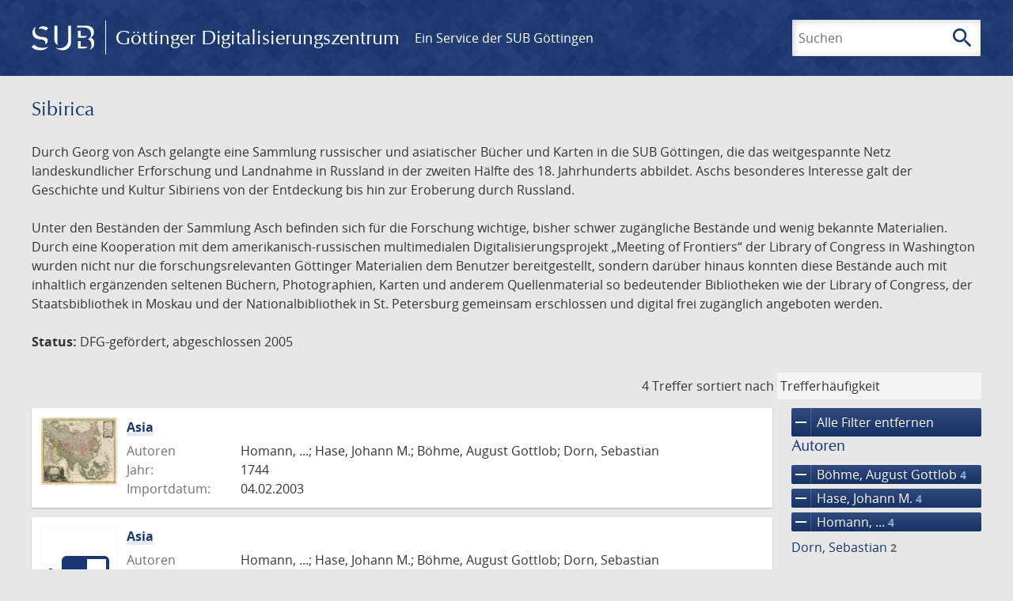

--- FILE ---
content_type: text/html; charset=UTF-8
request_url: https://images.sub.uni-goettingen.de/collection/sibirica?filter%5B0%5D%5Bfacet_creator_personal%5D=Hase,%20Johann%20M.&filter%5B1%5D%5Bdc%5D=maps&filter%5B2%5D%5Bfacet_creator_personal%5D=Homann,%20...&filter%5B3%5D%5Bfacet_place_publish%5D=%5BN%C3%BCrnberg%5D&filter%5B4%5D%5Bdc%5D=sibirica&filter%5B5%5D%5Bfacet_creator_personal%5D=B%C3%B6hme,%20August%20Gottlob&page=1
body_size: 5684
content:
<!DOCTYPE html>
<html class="root" lang="de">
<head>
    <meta charset="UTF-8"/>
<meta name="viewport" content="width=device-width, initial-scale=1">
<title>Sibirica - GDZ - Göttinger Digitalisierungszentrum</title>
<link rel="icon" type="image/x-icon" href="/favicon.ico"/>
<link rel="alternate" type="application/atom+xml" title="Atom-Feed" href="https://images.sub.uni-goettingen.de/feed/atom" />
<link rel="alternate" type="application/rss+xml" title="RSS-Feed" href="https://images.sub.uni-goettingen.de/feed/rss" />
<meta property="og:title" content="Sibirica - GDZ - Göttinger Digitalisierungszentrum" />
<meta property="og:type" content="website" />
            <link rel="stylesheet" href="/build/app.37fdcb1a.css">
    </head>
<body class="site">

<header class="header" data-role="header">
    <div class="header_inner">
        <div class="header_main" role="banner">
            <a class="header_logo" href="/">
                <img src="/images/sub-logo.svg" alt="SUB" title="Staats- und Universitätsbibliothek Göttingen">
                <span class="header_title -long">Göttinger Digitalisierungszentrum</span>
                <span class="header_title -short">GDZ</span>
            </a>
            <div class="header_secondary">
                <a href="https://www.sub.uni-goettingen.de">
                    Ein Service der SUB Göttingen
                </a>
            </div>
        </div>

        <ul class="header_nav">
                                    <li class="header_nav-item">
                <button class="header_search-toggle">
                    <i class="icon">search</i>
                    Suchen
                </button>
            </li>
        </ul>

        
<div class="search">
    <form name="search" method="get" action="/suche" class="search_form -visible" role="search">
    <input type="text" id="search_q" name="search[q]" required="required" class="search_input" size="32" placeholder="Suchen" />
    <button type="submit" class="search_submit" name="search_submit">
        <i class="icon">search</i>
        <span class="sr-only">Suchen</span>
    </button>
    <div class="search_popup">
        <div class="search_content -visible">
                            <ul class="search_list">
                            <li class="search_item"><input type="radio" id="search_searchScope_0" name="search[searchScope]" required="required" class="search_radio" value="all" /><label class="search_label required" for="search_searchScope_0">In allen Dokumenten</label></li>
            <li class="search_item"><input type="radio" id="search_searchScope_1" name="search[searchScope]" required="required" class="search_radio" value="sibirica" checked="checked" /><label class="search_label required" for="search_searchScope_1">In der Sammlung: Sibirica</label></li>
    
                </ul>
                <hr class="search_separator">
                        <p>Durchsuche</p>
            <ul class="search_list">
                        <li class="search_item"><input type="radio" id="search_searchType_0" name="search[searchType]" required="required" class="search_radio" value="metadata" checked="checked" /><label class="search_label required" for="search_searchType_0">Metadaten</label></li>
            <li class="search_item"><input type="radio" id="search_searchType_1" name="search[searchType]" required="required" class="search_radio" value="fulltext" /><label class="search_label required" for="search_searchType_1">Volltext</label></li>
            <li class="search_item"><input type="radio" id="search_searchType_2" name="search[searchType]" required="required" class="search_radio" value="default" /><label class="search_label required" for="search_searchType_2">Metadaten und Volltext</label></li>
    
            </ul>
            <p>
                <a href="/search/advanced/">Erweiterte Suche</a>
            </p>
            <button class="search_close" title="Schließen">
                <i class="icon">close</i>
                <span class="sr-only">Schließen</span>
            </button>
        </div>
    </div>
    <input type="hidden" id="search_collection" name="search[collection]" value="sibirica" />
    </form>
</div>

    </div>
</header>

<div class="site_wrap">
    <div class="content">
            
    <div class="collections_above">
        <header class="collections_header">
            <h1 class="collections_title">Sibirica</h1>
        </header>

                    <p>Durch Georg von Asch gelangte eine Sammlung russischer und asiatischer Bücher und Karten in die SUB Göttingen, die das weitgespannte Netz landeskundlicher Erforschung und Landnahme in Russland in der zweiten Hälfte des 18. Jahrhunderts abbildet. Aschs besonderes Interesse galt der Geschichte und Kultur Sibiriens von der Entdeckung bis hin zur Eroberung durch Russland.</p>
<p>Unter den Beständen der Sammlung Asch befinden sich für die Forschung wichtige, bisher schwer zugängliche Bestände und wenig bekannte Materialien. Durch eine Kooperation mit dem amerikanisch-russischen multimedialen Digitalisierungsprojekt „Meeting of Frontiers“ der Library of Congress in Washington wurden nicht nur die forschungsrelevanten Göttinger Materialien dem Benutzer bereitgestellt, sondern darüber hinaus konnten diese Bestände auch mit inhaltlich ergänzenden seltenen Büchern, Photographien, Karten und anderem Quellenmaterial so bedeutender Bibliotheken wie der Library of Congress, der Staatsbibliothek in Moskau und der Nationalbibliothek in St. Petersburg gemeinsam erschlossen und digital frei zugänglich angeboten werden.</p>
<p><strong>Status:</strong> DFG-gefördert, abgeschlossen 2005</p>
            </div>
                    <div class="navigation -top">
    <div class="find_aside">
        <span class="find_count">4 Treffer</span>
        <span class="find_sort">
                
    <label for="sort">sortiert nach</label>
    <select class="find_sort-order" id="sort">
        <option value="score-desc" selected>Trefferhäufigkeit</option>
        <option value="bycreator-asc" >Autor aufsteigend</option>
        <option value="bycreator-desc" >Autor absteigend</option>
        <option value="year_publish-asc" >Jahr aufsteigend</option>
        <option value="year_publish-desc" >Jahr absteigend</option>
        <option value="date_indexed-asc" >Importdatum aufsteigend</option>
        <option value="date_indexed-desc" >Importdatum absteigend</option>
        <option value="bytitle-asc" >Titel aufsteigend</option>
        <option value="bytitle-desc" >Titel absteigend</option>
        <option value="date_modified-asc" >Änderungsdatum aufsteigend</option>
        <option value="date_modified-desc" >Änderungsdatum absteigend</option>
            </select>
</span>
    </div>
        

</div>

        <div class="result">

                            <section class="facets">
                    
<div class="facets_header">
    <button class="facets_toggle -show">Filter anzeigen</button>
    <button class="facets_toggle -hide hidden">Filter ausblenden</button>
</div>

<div class="facets_body">
                    <a class="facets_remove" href="/collection/sibirica?page=1">
            <i class="icon">remove</i>
            Alle Filter entfernen
        </a>
    
                                                                                                                                                                                                                                        
        <article class="facet">
                        
            <h2>Autoren</h2>

            <ol class="facet_list">
                                                                                                                                        <li class="facet_item">
                                                                                                                                                                                                                                                                                                                                                                                                                                                                                                                                                                                                                                                                    <a class="facet_link -remove" href="/collection/sibirica?filter%5B0%5D%5Bfacet_creator_personal%5D=Hase,%20Johann%20M.&amp;filter%5B1%5D%5Bdc%5D=maps&amp;filter%5B2%5D%5Bfacet_creator_personal%5D=Homann,%20...&amp;filter%5B3%5D%5Bfacet_place_publish%5D=%5BN%C3%BCrnberg%5D&amp;filter%5B4%5D%5Bdc%5D=sibirica&amp;page=1" title="Filter entfernen: Autor ist „Böhme, August Gottlob“">
                                    <i class="icon">remove</i>
                                    Böhme, August Gottlob&nbsp;<span class="facet_count">4</span>
                                </a>
                            </li>
                                                                                                <li class="facet_item">
                                                                                                                                                                                                                                                                                                                                                                                                                                                                                                                                                                                                                                                                    <a class="facet_link -remove" href="/collection/sibirica?filter%5B0%5D%5Bdc%5D=maps&amp;filter%5B1%5D%5Bfacet_creator_personal%5D=Homann,%20...&amp;filter%5B2%5D%5Bfacet_place_publish%5D=%5BN%C3%BCrnberg%5D&amp;filter%5B3%5D%5Bdc%5D=sibirica&amp;filter%5B4%5D%5Bfacet_creator_personal%5D=B%C3%B6hme,%20August%20Gottlob&amp;page=1" title="Filter entfernen: Autor ist „Hase, Johann M.“">
                                    <i class="icon">remove</i>
                                    Hase, Johann M.&nbsp;<span class="facet_count">4</span>
                                </a>
                            </li>
                                                                                                <li class="facet_item">
                                                                                                                                                                                                                                                                                                                                                                                                                                                                                                                                                                                                                                                                    <a class="facet_link -remove" href="/collection/sibirica?filter%5B0%5D%5Bfacet_creator_personal%5D=Hase,%20Johann%20M.&amp;filter%5B1%5D%5Bdc%5D=maps&amp;filter%5B2%5D%5Bfacet_place_publish%5D=%5BN%C3%BCrnberg%5D&amp;filter%5B3%5D%5Bdc%5D=sibirica&amp;filter%5B4%5D%5Bfacet_creator_personal%5D=B%C3%B6hme,%20August%20Gottlob&amp;page=1" title="Filter entfernen: Autor ist „Homann, ...“">
                                    <i class="icon">remove</i>
                                    Homann, ...&nbsp;<span class="facet_count">4</span>
                                </a>
                            </li>
                                                                                                                                                                                                                                                                                                    <li class="facet_item">
                                                                                                <a class="facet_link" href="/collection/sibirica?filter%5B0%5D%5Bfacet_creator_personal%5D=Hase,%20Johann%20M.&amp;filter%5B1%5D%5Bdc%5D=maps&amp;filter%5B2%5D%5Bfacet_creator_personal%5D=Homann,%20...&amp;filter%5B3%5D%5Bfacet_place_publish%5D=%5BN%C3%BCrnberg%5D&amp;filter%5B4%5D%5Bdc%5D=sibirica&amp;filter%5B5%5D%5Bfacet_creator_personal%5D=B%C3%B6hme,%20August%20Gottlob&amp;filter%5B6%5D%5Bfacet_creator_personal%5D=Dorn,%20Sebastian" title="Filter hinzufügen: Autor ist „Dorn, Sebastian“">
                                    Dorn, Sebastian&nbsp;<span class="facet_count">2</span>
                                </a>
                            </li>
                                                                        </ol>

                            <button class="facet_list-toggle -expand">
                    <i class="icon">expand_more</i>
                    Mehr anzeigen
                </button>

                <button class="facet_list-toggle -collapse">
                    <i class="icon">expand_less</i>
                    Weniger anzeigen
                </button>
                    </article>
                                                                                                                                                            
        <article class="facet">
                        
            <h2>Verlage</h2>

            <ol class="facet_list">
                                                                                                                                                                                                                                                    <li class="facet_item">
                                                                                                <a class="facet_link" href="/collection/sibirica?filter%5B0%5D%5Bfacet_creator_personal%5D=Hase,%20Johann%20M.&amp;filter%5B1%5D%5Bdc%5D=maps&amp;filter%5B2%5D%5Bfacet_creator_personal%5D=Homann,%20...&amp;filter%5B3%5D%5Bfacet_place_publish%5D=%5BN%C3%BCrnberg%5D&amp;filter%5B4%5D%5Bdc%5D=sibirica&amp;filter%5B5%5D%5Bfacet_creator_personal%5D=B%C3%B6hme,%20August%20Gottlob&amp;filter%5B6%5D%5Bfacet_publisher%5D=Homanniani%20Hered." title="Filter hinzufügen: Verlag ist „Homanniani Hered.“">
                                    Homanniani Hered.&nbsp;<span class="facet_count">2</span>
                                </a>
                            </li>
                                                                                                <li class="facet_item">
                                                                                                <a class="facet_link" href="/collection/sibirica?filter%5B0%5D%5Bfacet_creator_personal%5D=Hase,%20Johann%20M.&amp;filter%5B1%5D%5Bdc%5D=maps&amp;filter%5B2%5D%5Bfacet_creator_personal%5D=Homann,%20...&amp;filter%5B3%5D%5Bfacet_place_publish%5D=%5BN%C3%BCrnberg%5D&amp;filter%5B4%5D%5Bdc%5D=sibirica&amp;filter%5B5%5D%5Bfacet_creator_personal%5D=B%C3%B6hme,%20August%20Gottlob&amp;filter%5B6%5D%5Bfacet_publisher%5D=Homanniani%20Heredes" title="Filter hinzufügen: Verlag ist „Homanniani Heredes“">
                                    Homanniani Heredes&nbsp;<span class="facet_count">2</span>
                                </a>
                            </li>
                                                                        </ol>

                            <button class="facet_list-toggle -expand">
                    <i class="icon">expand_more</i>
                    Mehr anzeigen
                </button>

                <button class="facet_list-toggle -collapse">
                    <i class="icon">expand_less</i>
                    Weniger anzeigen
                </button>
                    </article>
                                                                                                                                                                                        
        <article class="facet">
                        
            <h2>Orte</h2>

            <ol class="facet_list">
                                                                                                                                        <li class="facet_item">
                                                                                                                                                                                                                                                                                                                                                                                                                                                                                                                                                                                                                                                                    <a class="facet_link -remove" href="/collection/sibirica?filter%5B0%5D%5Bfacet_creator_personal%5D=Hase,%20Johann%20M.&amp;filter%5B1%5D%5Bdc%5D=maps&amp;filter%5B2%5D%5Bfacet_creator_personal%5D=Homann,%20...&amp;filter%5B3%5D%5Bdc%5D=sibirica&amp;filter%5B4%5D%5Bfacet_creator_personal%5D=B%C3%B6hme,%20August%20Gottlob&amp;page=1" title="Filter entfernen: Ort ist „[Nürnberg]“">
                                    <i class="icon">remove</i>
                                    [Nürnberg]&nbsp;<span class="facet_count">4</span>
                                </a>
                            </li>
                                                                                                                                        </ol>

                            <button class="facet_list-toggle -expand">
                    <i class="icon">expand_more</i>
                    Mehr anzeigen
                </button>

                <button class="facet_list-toggle -collapse">
                    <i class="icon">expand_less</i>
                    Weniger anzeigen
                </button>
                    </article>
                                                                                                                                                            
        <article class="facet">
                        
            <h2>Jahre</h2>

            <ol class="facet_list">
                                                                                                                                    </ol>

                                                            <div
                    class="facet_histogram"
                    data-years='[[1744,4]]'
                >
                </div>
                <form class="facet_year">
                    <input
                        type="number"
                        class="facet_year-input"
                        min="0"
                        max="9999"
                        placeholder="Jahr"
                        value=""
                    >
                    bis
                    <input
                        type="number"
                        class="facet_year-input"
                        min="0"
                        max="9999"
                        placeholder="Jahr"
                        value=""
                    >
                    <button type="submit" class="facet_year-submit">
                        <i class="icon">keyboard_arrow_right</i>
                        <span class="sr-only">Suche einschränken</span>
                    </button>
                </form>
                    </article>
                                                                                                                                                                                                                    
        <article class="facet">
                        
            <h2>Sammlungen</h2>

            <ol class="facet_list">
                                                                                                                                        <li class="facet_item">
                                                                                                                                                                                                                                                                                                                                                                                                                                                                                                                                                                                                                                                                    <a class="facet_link -remove" href="/collection/sibirica?filter%5B0%5D%5Bfacet_creator_personal%5D=Hase,%20Johann%20M.&amp;filter%5B1%5D%5Bfacet_creator_personal%5D=Homann,%20...&amp;filter%5B2%5D%5Bfacet_place_publish%5D=%5BN%C3%BCrnberg%5D&amp;filter%5B3%5D%5Bdc%5D=sibirica&amp;filter%5B4%5D%5Bfacet_creator_personal%5D=B%C3%B6hme,%20August%20Gottlob&amp;page=1" title="Filter entfernen: Sammlung ist „Karten“">
                                    <i class="icon">remove</i>
                                    Karten&nbsp;<span class="facet_count">4</span>
                                </a>
                            </li>
                                                                                                <li class="facet_item">
                                                                                                                                                                                                                                                                                                                                                                                                                                                                                                                                                                                                                                                                    <a class="facet_link -remove" href="/collection/sibirica?filter%5B0%5D%5Bfacet_creator_personal%5D=Hase,%20Johann%20M.&amp;filter%5B1%5D%5Bdc%5D=maps&amp;filter%5B2%5D%5Bfacet_creator_personal%5D=Homann,%20...&amp;filter%5B3%5D%5Bfacet_place_publish%5D=%5BN%C3%BCrnberg%5D&amp;filter%5B4%5D%5Bfacet_creator_personal%5D=B%C3%B6hme,%20August%20Gottlob&amp;page=1" title="Filter entfernen: Sammlung ist „Sibirica“">
                                    <i class="icon">remove</i>
                                    Sibirica&nbsp;<span class="facet_count">4</span>
                                </a>
                            </li>
                                                                                                                                                                                    </ol>

                            <button class="facet_list-toggle -expand">
                    <i class="icon">expand_more</i>
                    Mehr anzeigen
                </button>

                <button class="facet_list-toggle -collapse">
                    <i class="icon">expand_less</i>
                    Weniger anzeigen
                </button>
                    </article>
            </div>
                </section>
            
            <ol class="result_list" start="1">
                
                                        <li class="result_item">
    <article class="result_wrap">
        <div class="result_left">
                                                    
                            <a class="result_thumbnail" href="/id/PPN348456654?origin=/collection/sibirica?filter%255B0%255D%255Bfacet_creator_personal%255D%3DHase%252C%2520Johann%2520M.%26filter%255B1%255D%255Bdc%255D%3Dmaps%26filter%255B2%255D%255Bfacet_creator_personal%255D%3DHomann%252C%2520...%26filter%255B3%255D%255Bfacet_place_publish%255D%3D%255BN%25C3%25BCrnberg%255D%26filter%255B4%255D%255Bdc%255D%3Dsibirica%26filter%255B5%255D%255Bfacet_creator_personal%255D%3DB%25C3%25B6hme%252C%2520August%2520Gottlob%26page%3D1&amp;collection=sibirica">
                    <img src="https://images.sub.uni-goettingen.de/iiif/image/gdz:PPN348456654:00000001/full/96,/0/default.jpg" alt="">
                </a>
                    </div>

        <div class="result_metadata">
            <h2 class="result_title">
                <a class="result_link" title="Asia" href="/id/PPN348456654?origin=/collection/sibirica?filter%255B0%255D%255Bfacet_creator_personal%255D%3DHase%252C%2520Johann%2520M.%26filter%255B1%255D%255Bdc%255D%3Dmaps%26filter%255B2%255D%255Bfacet_creator_personal%255D%3DHomann%252C%2520...%26filter%255B3%255D%255Bfacet_place_publish%255D%3D%255BN%25C3%25BCrnberg%255D%26filter%255B4%255D%255Bdc%255D%3Dsibirica%26filter%255B5%255D%255Bfacet_creator_personal%255D%3DB%25C3%25B6hme%252C%2520August%2520Gottlob%26page%3D1&amp;collection=sibirica">Asia</a>
                <button class="result_title-toggle -expand">
                    <i class="icon">expand_more</i>
                    Ganzen Titel anzeigen
                </button>
                <button class="result_title-toggle -collapse">
                    <i class="icon">expand_less</i>
                    Titel verkleinern
                </button>
            </h2>

                        
            <dl class="result_info">
                                    <dt>Autoren</dt>
                    <dd>
                                                    Homann, ...;                                                     Hase, Johann M.;                                                     Böhme, August Gottlob;                                                     Dorn, Sebastian                                            </dd>
                                                    <dt>Jahr:</dt>
                    <dd>
                        1744
                    </dd>
                
                <dt>Importdatum:</dt>
                <dd>
                    04.02.2003
                </dd>
            </dl>
                    </div>
    </article>
</li>
                                        <li class="result_item">
    <article class="result_wrap">
        <div class="result_left">
                                                    
                            <a class="result_thumbnail" href="/id/PPN348456654_SM?origin=/collection/sibirica?filter%255B0%255D%255Bfacet_creator_personal%255D%3DHase%252C%2520Johann%2520M.%26filter%255B1%255D%255Bdc%255D%3Dmaps%26filter%255B2%255D%255Bfacet_creator_personal%255D%3DHomann%252C%2520...%26filter%255B3%255D%255Bfacet_place_publish%255D%3D%255BN%25C3%25BCrnberg%255D%26filter%255B4%255D%255Bdc%255D%3Dsibirica%26filter%255B5%255D%255Bfacet_creator_personal%255D%3DB%25C3%25B6hme%252C%2520August%2520Gottlob%26page%3D1&amp;collection=sibirica">
                    <img src="/images/collections.svg" alt="">
                </a>
                    </div>

        <div class="result_metadata">
            <h2 class="result_title">
                <a class="result_link" title="Asia" href="/id/PPN348456654_SM?origin=/collection/sibirica?filter%255B0%255D%255Bfacet_creator_personal%255D%3DHase%252C%2520Johann%2520M.%26filter%255B1%255D%255Bdc%255D%3Dmaps%26filter%255B2%255D%255Bfacet_creator_personal%255D%3DHomann%252C%2520...%26filter%255B3%255D%255Bfacet_place_publish%255D%3D%255BN%25C3%25BCrnberg%255D%26filter%255B4%255D%255Bdc%255D%3Dsibirica%26filter%255B5%255D%255Bfacet_creator_personal%255D%3DB%25C3%25B6hme%252C%2520August%2520Gottlob%26page%3D1&amp;collection=sibirica">Asia</a>
                <button class="result_title-toggle -expand">
                    <i class="icon">expand_more</i>
                    Ganzen Titel anzeigen
                </button>
                <button class="result_title-toggle -collapse">
                    <i class="icon">expand_less</i>
                    Titel verkleinern
                </button>
            </h2>

                        
            <dl class="result_info">
                                    <dt>Autoren</dt>
                    <dd>
                                                    Homann, ...;                                                     Hase, Johann M.;                                                     Böhme, August Gottlob;                                                     Dorn, Sebastian                                            </dd>
                                                    <dt>Jahr:</dt>
                    <dd>
                        1744
                    </dd>
                
                <dt>Importdatum:</dt>
                <dd>
                    26.01.2009
                </dd>
            </dl>
                    </div>
    </article>
</li>
                                        <li class="result_item">
    <article class="result_wrap">
        <div class="result_left">
                                                    
                            <a class="result_thumbnail" href="/id/PPN344933091?origin=/collection/sibirica?filter%255B0%255D%255Bfacet_creator_personal%255D%3DHase%252C%2520Johann%2520M.%26filter%255B1%255D%255Bdc%255D%3Dmaps%26filter%255B2%255D%255Bfacet_creator_personal%255D%3DHomann%252C%2520...%26filter%255B3%255D%255Bfacet_place_publish%255D%3D%255BN%25C3%25BCrnberg%255D%26filter%255B4%255D%255Bdc%255D%3Dsibirica%26filter%255B5%255D%255Bfacet_creator_personal%255D%3DB%25C3%25B6hme%252C%2520August%2520Gottlob%26page%3D1&amp;collection=sibirica">
                    <img src="https://images.sub.uni-goettingen.de/iiif/image/gdz:PPN344933091:00000001/full/96,/0/default.jpg" alt="">
                </a>
                    </div>

        <div class="result_metadata">
            <h2 class="result_title">
                <a class="result_link" title="Asia" href="/id/PPN344933091?origin=/collection/sibirica?filter%255B0%255D%255Bfacet_creator_personal%255D%3DHase%252C%2520Johann%2520M.%26filter%255B1%255D%255Bdc%255D%3Dmaps%26filter%255B2%255D%255Bfacet_creator_personal%255D%3DHomann%252C%2520...%26filter%255B3%255D%255Bfacet_place_publish%255D%3D%255BN%25C3%25BCrnberg%255D%26filter%255B4%255D%255Bdc%255D%3Dsibirica%26filter%255B5%255D%255Bfacet_creator_personal%255D%3DB%25C3%25B6hme%252C%2520August%2520Gottlob%26page%3D1&amp;collection=sibirica">Asia</a>
                <button class="result_title-toggle -expand">
                    <i class="icon">expand_more</i>
                    Ganzen Titel anzeigen
                </button>
                <button class="result_title-toggle -collapse">
                    <i class="icon">expand_less</i>
                    Titel verkleinern
                </button>
            </h2>

                        
            <dl class="result_info">
                                    <dt>Autoren</dt>
                    <dd>
                                                    Homann, ...;                                                     Hase, Johann M.;                                                     Böhme, August Gottlob                                            </dd>
                                                    <dt>Jahr:</dt>
                    <dd>
                        1744
                    </dd>
                
                <dt>Importdatum:</dt>
                <dd>
                    28.01.2003
                </dd>
            </dl>
                    </div>
    </article>
</li>
                                        <li class="result_item">
    <article class="result_wrap">
        <div class="result_left">
                                                    
                            <a class="result_thumbnail" href="/id/PPN344933091_SM?origin=/collection/sibirica?filter%255B0%255D%255Bfacet_creator_personal%255D%3DHase%252C%2520Johann%2520M.%26filter%255B1%255D%255Bdc%255D%3Dmaps%26filter%255B2%255D%255Bfacet_creator_personal%255D%3DHomann%252C%2520...%26filter%255B3%255D%255Bfacet_place_publish%255D%3D%255BN%25C3%25BCrnberg%255D%26filter%255B4%255D%255Bdc%255D%3Dsibirica%26filter%255B5%255D%255Bfacet_creator_personal%255D%3DB%25C3%25B6hme%252C%2520August%2520Gottlob%26page%3D1&amp;collection=sibirica">
                    <img src="/images/collections.svg" alt="">
                </a>
                    </div>

        <div class="result_metadata">
            <h2 class="result_title">
                <a class="result_link" title="Asia" href="/id/PPN344933091_SM?origin=/collection/sibirica?filter%255B0%255D%255Bfacet_creator_personal%255D%3DHase%252C%2520Johann%2520M.%26filter%255B1%255D%255Bdc%255D%3Dmaps%26filter%255B2%255D%255Bfacet_creator_personal%255D%3DHomann%252C%2520...%26filter%255B3%255D%255Bfacet_place_publish%255D%3D%255BN%25C3%25BCrnberg%255D%26filter%255B4%255D%255Bdc%255D%3Dsibirica%26filter%255B5%255D%255Bfacet_creator_personal%255D%3DB%25C3%25B6hme%252C%2520August%2520Gottlob%26page%3D1&amp;collection=sibirica">Asia</a>
                <button class="result_title-toggle -expand">
                    <i class="icon">expand_more</i>
                    Ganzen Titel anzeigen
                </button>
                <button class="result_title-toggle -collapse">
                    <i class="icon">expand_less</i>
                    Titel verkleinern
                </button>
            </h2>

                        
            <dl class="result_info">
                                    <dt>Autoren</dt>
                    <dd>
                                                    Homann, ...;                                                     Hase, Johann M.;                                                     Böhme, August Gottlob                                            </dd>
                                                    <dt>Jahr:</dt>
                    <dd>
                        1744
                    </dd>
                
                <dt>Importdatum:</dt>
                <dd>
                    26.01.2009
                </dd>
            </dl>
                    </div>
    </article>
</li>
                            </ol>
        </div>
        <div class="navigation -bottom">
            

        </div>
        </div>

    <div class="footer">
    <div class="footer_left">
        <ul>
            <li>
                <a href="/site/help">Hilfe zur Suche</a>
            </li>
            <li>
                <a href="/site/contact">Kontakt</a>
            </li>
            <li>
                <a href="/site/imprint">Impressum</a>
            </li>
            <li>
                <a href="/site/privacy">Datenschutz</a>
            </li>
        </ul>
    </div>
    <div class="footer_right">
        <ul>
            <li>
                <a href="/feedback/">Feedback</a>
            </li>
            <li>
                <a href="/feed/rss">RSS-Feed</a>
                <a class="link_mastodon" rel="me" href="https://openbiblio.social/@just_scanned">Mastodon</a>
            </li>
        </ul>
    </div>
</div>
</div>

<div class="colophon">
    <div class="colophon_inner">
        <div class="colophon_above">
            <h6>Just scanned</h6>
            <hx:include src="/_fragment?_hash=qq5aKfNLiqg%2B3yF7tHm%2B0P3mXbWUqmuExD%2Fa42eR3ZM%3D&amp;_path=_format%3Dhtml%26_locale%3Dde%26_controller%3DApp%255CController%255CDocumentController%253A%253AjustScanned"></hx:include>
        </div>
        <div class="colophon_links">
            <div class="colophon_column">
                <h6><a href="https://www.zvdd.de" rel="noreferrer" title="ZVDD - Zentrales Verzeichnis digitalisierter Drucke"
                    target="_blank" class="external-link-new-window">ZVDD - Zentrales Verzeichnis digitalisierter
                        Drucke</a></h6>
                <p class="colophon-copy">Ist Ihr gesuchtes Werk noch nicht in unserem digitalen Bestand? Dann probieren Sie es doch in unserem ZVDD Portal, das mehr als 1.600.000 bundesweit digitalisierte Werke nachweist.</p>
            </div>
            <div class="colophon_column">
                <h6><a href="https://www.sub.uni-goettingen.de/spenden-foerdern/digiwunschbuch/" rel="noreferrer" title="DigiWunschbuch" target="_blank"
                    class="external-link-new-window">DigiWunschbuch</a></h6>
                <p class="colophon-copy">Die Niedersächsische Staats- und Universitätsbibliothek Göttingen (SUB) bietet mit dem Service „DigiWunschbuch” die Möglichkeit, Patenschaften für die Digitalisierung von Büchern zu übernehmen.
                Übernehmen Sie die Patenschaft für die Digitalisierung Ihres Wunschbuches.</p>

            </div>
            <div class="colophon_column">
                <h6><a href="http://www.gutenbergdigital.de/" rel="noreferrer" title="Gutenberg Digital" target="_blank"
                    class="external-link-new-window">Gutenberg Digital</a></h6>
                <p class="colophon-copy">Besuchen Sie das Faksimile der Göttinger Gutenberg Bibel.</p>
            </div>
        </div>
    </div>

    <div class="colophon_top-link">
        <a title="Zurück zum Seitenanfang" href="#top">
            <i class="icon">keyboard_arrow_up</i>
            <span class="sr-only">Zurück zum Seitenanfang</span>
        </a>
    </div>
</div>

  <script src="/build/runtime.68cbd603.js"></script><script src="/build/app.6fd6ece5.js"></script>
<script src="//matomo.gwdg.de/matomo.js" type="text/javascript"></script>
<script type="text/javascript">
  try {
    var matomoTracker = Piwik.getTracker("//matomo.gwdg.de/matomo.php", 143);
    matomoTracker.enableLinkTracking();
    matomoTracker.setDomains(["gdz.sub.uni-goettingen.de", "gdz-srv1.sub.uni-goettingen.de", "resolver.sub.uni-goettingen.de"]);
    matomoTracker.trackGoal(1);
    matomoTracker.setDownloadClasses(["pdfdownload"]);
    matomoTracker.trackPageView();
  } catch (err) {
}
</script>
</body>
